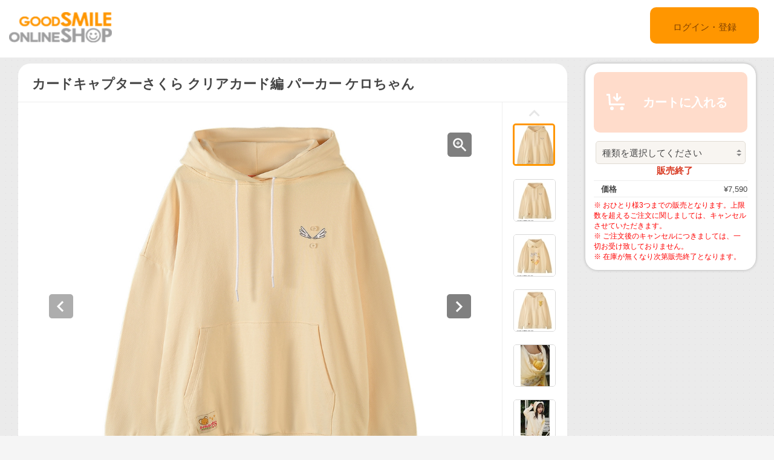

--- FILE ---
content_type: text/html;charset=UTF-8
request_url: https://goodsmileshop.com/ja/%E3%82%AB%E3%83%86%E3%82%B4%E3%83%AA%E3%83%BC%E3%83%AB%E3%83%BC%E3%83%88/%E3%82%B0%E3%83%83%E3%82%BA%E3%83%BB%E3%81%9D%E3%81%AE%E4%BB%96/%E3%82%B0%E3%83%83%E3%82%BA/%E3%82%AB%E3%83%BC%E3%83%89%E3%82%AD%E3%83%A3%E3%83%97%E3%82%BF%E3%83%BC%E3%81%95%E3%81%8F%E3%82%89-%E3%82%AF%E3%83%AA%E3%82%A2%E3%82%AB%E3%83%BC%E3%83%89%E7%B7%A8-%E3%83%91%E3%83%BC%E3%82%AB%E3%83%BC-%E3%82%B1%E3%83%AD%E3%81%A1%E3%82%83%E3%82%93/p/GSA_JP_00249
body_size: 9667
content:
<!DOCTYPE html>
<html lang="ja">
<head>
	<title>
		&#12459;&#12540;&#12489;&#12461;&#12515;&#12503;&#12479;&#12540;&#12373;&#12367;&#12425; &#12463;&#12522;&#12450;&#12459;&#12540;&#12489;&#32232; &#12497;&#12540;&#12459;&#12540; &#12465;&#12525;&#12385;&#12419;&#12435; | GOODSMILE ONLINE SHOP</title>

    <meta http-equiv="X-UA-Compatible" content="IE=edge">
    <meta name="viewport" content="width=device-width, initial-scale=1">

	<meta http-equiv="Content-Type" content="text/html; charset=utf-8"/>

<!-- STAGING JA HEAD -->
	<!-- Google Tag Manager -->
	<script>(function(w,d,s,l,i){w[l]=w[l]||[];w[l].push({'gtm.start':
				new Date().getTime(),event:'gtm.js'});var f=d.getElementsByTagName(s)[0],
			j=d.createElement(s),dl=l!='dataLayer'?'&l='+l:'';j.async=true;j.src=
			'https://www.googletagmanager.com/gtm.js?id='+i+dl;f.parentNode.insertBefore(j,f);
	})(window,document,'script','dataLayer','GTM-KZWDT57');</script>
	<!-- End Google Tag Manager -->
<meta name="keywords">
<meta name="description" content="GoodSmile China&#12364;&#12362;&#12367;&#12427;&#12521;&#12452;&#12501;&#12473;&#12479;&#12452;&#12523;&#12502;&#12521;&#12531;&#12489;GoodSmile Moment&#12363;&#12425;&#12289;&#12302;&#12459;&#12540;&#12489;&#12461;&#12515;&#12503;&#12479;&#12540;&#12373;&#12367;&#12425; &#12463;&#12522;&#12450;&#12459;&#12540;&#12489;&#32232;&#12303;&#12398;&#12464;&#12483;&#12474;&#36948;&#12364;&#32154;&#12293;&#30331;&#22580;&#65281; &#12465;&#12525;&#12385;&#12419;&#12435;&#12398;&#12396;&#12356;&#12368;&#12427;&#12415;&#12364;&#20184;&#23646;&#12290;&#20184;&#23646;&#12398;&#12396;&#12356;&#12368;&#12427;&#12415;&#12399;&#12289;&#12497;&#12540;&#12459;&#12540;&#12398;&#12501;&#12540;&#12489;&#12539;&#32972;&#38754;&#12539;&#24038;&#33016;&#37096;&#20998;&#12395;&#12508;&#12479;&#12531;&#12391;&#20184;&#12369;&#12427;&#12371;&#12392;&#12364;&#12391;&#12365;&#12414;&#12377;&#12290;">
<meta property="og:description" content="GoodSmile China&#12364;&#12362;&#12367;&#12427;&#12521;&#12452;&#12501;&#12473;&#12479;&#12452;&#12523;&#12502;&#12521;&#12531;&#12489;GoodSmile Moment&#12363;&#12425;&#12289;&#12302;&#12459;&#12540;&#12489;&#12461;&#12515;&#12503;&#12479;&#12540;&#12373;&#12367;&#12425; &#12463;&#12522;&#12450;&#12459;&#12540;&#12489;&#32232;&#12303;&#12398;&#12464;&#12483;&#12474;&#36948;&#12364;&#32154;&#12293;&#30331;&#22580;&#65281; &#12465;&#12525;&#12385;&#12419;&#12435;&#12398;&#12396;&#12356;&#12368;&#12427;&#12415;&#12364;&#20184;&#23646;&#12290;&#20184;&#23646;&#12398;&#12396;&#12356;&#12368;&#12427;&#12415;&#12399;&#12289;&#12497;&#12540;&#12459;&#12540;&#12398;&#12501;&#12540;&#12489;&#12539;&#32972;&#38754;&#12539;&#24038;&#33016;&#37096;&#20998;&#12395;&#12508;&#12479;&#12531;&#12391;&#20184;&#12369;&#12427;&#12371;&#12392;&#12364;&#12391;&#12365;&#12414;&#12377;&#12290;">
<meta property="og:image" content="http://ap-com.gsls/medias/sys_master/images/images/hdc/h6f/9444752982046.jpg">
<meta property="og:url" content="http://ap-com.gsls/ja/%E3%82%AB%E3%83%86%E3%82%B4%E3%83%AA%E3%83%BC%E3%83%AB%E3%83%BC%E3%83%88/%E3%82%B0%E3%83%83%E3%82%BA%E3%83%BB%E3%81%9D%E3%81%AE%E4%BB%96/%E3%82%B0%E3%83%83%E3%82%BA/%E3%82%AB%E3%83%BC%E3%83%89%E3%82%AD%E3%83%A3%E3%83%97%E3%82%BF%E3%83%BC%E3%81%95%E3%81%8F%E3%82%89-%E3%82%AF%E3%83%AA%E3%82%A2%E3%82%AB%E3%83%BC%E3%83%89%E7%B7%A8-%E3%83%91%E3%83%BC%E3%82%AB%E3%83%BC-%E3%82%B1%E3%83%AD%E3%81%A1%E3%82%83%E3%82%93/p/GSA_JP_00249">
<meta name="robots" content="index,follow">
<meta name="viewport" content="width=device-width, initial-scale=0.5">
<link rel="shortcut icon" type="image/x-icon" media="all" href="/ja/_ui/desktop/theme-goodsmile/images/favicon.ico" />

	





<link rel="stylesheet" type="text/css" media="screen" href="/ja/combined.css?id=6309d41919a135d" />







<!--[if lt IE 9]>
  <script src="https://oss.maxcdn.com/html5shiv/3.7.2/html5shiv.min.js"></script>
  <script src="https://oss.maxcdn.com/respond/1.4.2/respond.min.js"></script>
<![endif]-->



    


























































<link rel="stylesheet" type="text/css" media="all" href="/ja/combined.css?id=45cf579d19a135d_2" />


<style type="text/css" media="print">
	@IMPORT url("/ja/_ui/desktop/common/blueprint/print.css");
</style>

<script type="text/javascript" src="/ja/_ui/shared/js/analyticsmediator.js"></script>
<!-- Google tag (gtag.js) -->
    <script async src="https://www.googletagmanager.com/gtag/js?id=G-517JLCVRTB"></script>
    <script>
        window.dataLayer = window.dataLayer || [];
        function gtag(){dataLayer.push(arguments);}
        gtag('js', new Date());

        gtag('config', 'G-517JLCVRTB', {'user_id': 'goodsmile'}, { 'debug_mode': true });
    </script>
    <script>
        /* Google Analytics */

        var googleAnalytics4TrackingId = 'G-517JLCVRTB';

        
                gtag("event", "view_item", {
                    currency: "JPY",
                    value: 7590.0,
                    items: [
                        {
                            item_id: "GSA_JP_00249",
                            item_name: "カードキャプターさくら クリアカード編 パーカー ケロちゃん",
                            item_category: "グッズ,在庫販売商品",
                        }
                    ]
                });
            

        function trackAddToCartGA4(productCode, quantityAdded, cartData) {
            gtag("event", "add_to_cart", {
                items: [
                    {
                        item_id: productCode,
                        item_name: cartData.productName,
                        price: cartData.productPrice,
                        quantity: quantityAdded
                    }
                ]
            });
        }

        function trackUpdateCartGA4(productCode, initialQuantity, newQuantity, cartData) {
            if (initialQuantity != newQuantity) {
                if (initialQuantity > newQuantity) {
                    trackRemoveFromCartGA4(productCode, initialQuantity - newQuantity)

                } else {
                    trackAddToCartGA4(productCode,newQuantity - initialQuantity,cartData);
                }
            }
        }

        function trackRemoveFromCartGA4(productCode, initialQuantity) {
            gtag("event", "remove_from_cart", {
                items: [
                    {
                        item_id: productCode,
                        quantity: initialQuantity
                    }
                ]
            });
        }

        window.mediator.subscribe('trackAddToCart', function(data) {
            if (data.productCode && data.quantity)
            {
                trackAddToCartGA4(data.productCode, parseInt(data.quantity), data.cartData);
            }
        });

        window.mediator.subscribe('trackUpdateCart', function(data) {
            if (data.productCode && data.initialCartQuantity && data.newCartQuantity)
            {
                trackUpdateCartGA4(data.productCode, parseInt(data.initialCartQuantity), parseInt(data.newCartQuantity), data.cartData);
            }
        });

        window.mediator.subscribe('trackRemoveFromCart', function(data) {
            if (data.productCode && data.initialCartQuantity)
            {
                trackRemoveFromCartGA4(data.productCode, parseInt(data.initialCartQuantity));
            }
        });

    </script>
<script src="https://js.stripe.com/v3/"></script>
	<style>
        .page-docomoLandingPage .page-faq.col-xs-12.col-sm-12.col-md-12 .content {
                padding-top: 0px;
                padding-bottom: 0px;
                margin-left: 130px;
                background: #ffffff;
                margin-right: 125px;
        }
        .page-docomoLandingPage .page-faq{
                background: inherit;
        }
        .page-docomoLandingPage .page-faq p {
                        margin-left: 0px;
                }
        .page-docomoLandingPage .page-faq.col-xs-12.col-sm-12.col-md-12 .content > *{
                margin-left: 15px;
        }
        </style>

	
	<script type="text/javascript">
		/*<![CDATA[*/
		
		var ACC = { config: {} };
			ACC.config.contextPath = "/ja";
			ACC.config.encodedContextPath = "/ja";
			ACC.config.commonResourcePath = "/ja/_ui/desktop/common";
			ACC.config.themeResourcePath = "/ja/_ui/desktop/theme-goodsmile-renewal";
			ACC.config.siteResourcePath = "/ja/_ui/desktop/site-goodsmile";
			ACC.config.rootPath = "/ja/_ui/desktop";	
			ACC.config.CSRFToken = "2cddeaa6-12dd-4423-8f7b-9f7c3237caf9";
			ACC.pwdStrengthVeryWeak = '非常に弱い';
			ACC.pwdStrengthWeak = '弱い';
			ACC.pwdStrengthMedium = '標準';
			ACC.pwdStrengthStrong = '強い';
			ACC.pwdStrengthVeryStrong = '非常に強い';
			ACC.pwdStrengthUnsafePwd = 'password.strength.unsafepwd';
			ACC.pwdStrengthTooShortPwd = '短すぎます';
			ACC.pwdStrengthMinCharText = '最低 %d 文字';
			ACC.accessibilityLoading = '読み込んでいます...しばらくお待ちください...';
			ACC.accessibilityStoresLoaded = '店舗が読み込まれました';
			
			ACC.autocompleteUrl = '/ja/search/autocomplete';
			
			
		/*]]>*/
	</script>
	<script type="text/javascript">
	/*<![CDATA[*/
	ACC.addons = {};	//JS holder for addons properties
			
	
		ACC.addons.b2ccheckoutaddon = [];
		
				ACC.addons.b2ccheckoutaddon['key.2'] = 'value 2';
			
				ACC.addons.b2ccheckoutaddon['key.1'] = 'value 1';
			
	/*]]>*/
</script>
</head>

<body class="page-productDetails pageType-ProductPage template-pages-product-productLayout2Page  language-ja">

<!-- STAGING JA BODY -->
	<!-- Google Tag Manager (noscript) -->
	<noscript><iframe src="https://www.googletagmanager.com/ns.html?id=GTM-KZWDT57"
					  height="0" width="0" style="display:none;visibility:hidden"></iframe></noscript>
	<!-- End Google Tag Manager (noscript) -->
<div id="pageG" data-currency-iso-code="JPY">
			<a href="#skip-to-content" class="skiptocontent" data-role="none">内容にスキップ</a>
			<a href="#skiptonavigation" class="skiptonavigation" data-role="none">ナビゲーション メニューにスキップ</a>
			<link rel="stylesheet" type="text/css" media="all" href="/ja/_ui/desktop/common/css/jquery.colorbox-1.3.16.css"/>
<link rel="stylesheet" type="text/css" media="all" href="/ja/_ui/desktop/theme-goodsmile-renewal/css/changes3.css"/>
<link rel="stylesheet" type="text/css" media="all" href="/ja/_ui/desktop/theme-goodsmile-renewal/css/maintancepage.css"/>


<div  id="header"  class="container-fluid">
<a href="#" id="top" /></a>

	<div class="row topBar center-block" >


			<div class="pull-left">
			

                                <div class="yCmsComponent siteLogo pull-left">
<div class="simple_disp-img simple-banner">
	<a  href="/ja/"
						><img
						title="gscol_logo.png" alt="gscol_logo.png" src="/medias/sys_master/images/images/h6e/h91/8880697802782.png"></a>
				</div></div><div class="yCmsContentSlot pull-right top-banner">
<div class="yCmsComponent">
<div class="simple_disp-img simple-banner">
	<img title="" alt="" src="">
				</div></div></div></div>

			<div class="pull-right">
			<div class="pull-left rigth-header">

                
				<div class="header-top-link-bottom header-top-link goodsmile">
					<div  class="pull-right upper-row">
					<span>
					</span>
					</div>
					<br />
					<br />
					
					<br />

				</div>

				
                
			</div>

            <div class="pull-right">
			<div class="login goodsmile">
					<a href="/ja/login">ログイン・登録</a>
				</div>
				</div>
			</div>



	</div>

	</div>

<script type="text/javascript" >
var d = new Date();
var url = "/ja/maintenance/request" +"?t=" +d.getTime();
window.onload=function(){
	var value = readCookie('maintenceCookie');
	//if(value != 'maintenceCookie')
	{
	$.get(url).done(function(data) {
		console.log("data:"+ data.length);
		if(data.length > 50)
		{
			$.colorbox({
				html: data,
// 				width:'100%',
				width:900,
				height: 526,
				overlayClose: true
			});
			
		}
		if("alreadyHasMaintanceCookie" == data)
		{
			console.log("equalize:" + data);
		}

	});
	}
	
	function readCookie(name) {
	    var nameEQ = name + "=";
	    var ca = document.cookie.split(';');
	    for(var i=0;i < ca.length;i++) {
	        var c = ca[i];
	        while (c.charAt(0)==' ') c = c.substring(1,c.length);
	        if (c.indexOf(nameEQ) == 0) return c.substring(nameEQ.length,c.length);
	    }
	    return null;
	}
	
	
}
</script><a id="skiptonavigation"></a>
			



<div id="content" class="clearfix center-block">
			<a id="skip-to-content"></a>
				<div id="globalMessages">
		</div>
	<div id="contents" class="container" style="margin-bottom:20px;">
		<div class="row" style="padding-top:10px;">
			<div class="col-xs-9 col-sm-9 col-md-9">
				<div id="product-details">
							<style type="text/css">

.data-table-type1 {
	border-collapse: collapse;
	width:100%;
}
.data-table-type1 td.label, .data-table-type1 th.label {
	font-weight: bold;
	padding: 10px;
}
.data-table-type1 tr:nth-child(even) {
	background-color:#ffffff;
	padding: 10px;
}
.data-table-type1 tr:nth-child(odd) {
	background-color:#f5f5f5;
	padding: 10px;
}
.product-title
{
	color:#ff6600;
	font-size: 14px;
}


</style>
<script type="text/javascript" src="/ja/_ui/desktop/common/js/jquery-1.7.2.min.js"></script>
<script type="text/javascript" src="/ja/_ui/desktop/common/js/jquery.blockUI-2.39.js"></script>
<link rel="stylesheet" type="text/css" media="all" href="/ja/_ui/desktop/theme-goodsmile-renewal/css/changes3.css"/>
<script>
<!--
	(function(){
		$.blockUI({
			message:'',
			css: {
				border: 'none',
				width: '0px',
				padding: '0px',
				backgroundColor: '#000',
				opacity: .5,
				color: '#fff'
			},
			overlayCSS: {
				backgroundColor: '#000',
				opacity: 0
			}
		});
	})()
	window.onload= (function(){
		$.unblockUI();
	});
// -->

</script>

<div class="productDetailsPanel">
	<div class="title group clearfix">
		<div class="product-icons pull-left" style="width:100%; ">
			<h1 class="pull-left">
					カードキャプターさくら クリアカード編 パーカー ケロちゃん</h1>
			<ul class="pull-right">
				</ul>
		</div>
	</div>
	<div class="border1"></div>
	
	<div class="productImage group">

	<div class="productImagePrimary" id="primary_image">
		<a class="productImagePrimaryLink" id="imageLink" href="/ja/%E3%82%AB%E3%83%86%E3%82%B4%E3%83%AA%E3%83%BC%E3%83%AB%E3%83%BC%E3%83%88/%E3%82%B0%E3%83%83%E3%82%BA%E3%83%BB%E3%81%9D%E3%81%AE%E4%BB%96/%E3%82%B0%E3%83%83%E3%82%BA/%E3%82%AB%E3%83%BC%E3%83%89%E3%82%AD%E3%83%A3%E3%83%97%E3%82%BF%E3%83%BC%E3%81%95%E3%81%8F%E3%82%89-%E3%82%AF%E3%83%AA%E3%82%A2%E3%82%AB%E3%83%BC%E3%83%89%E7%B7%A8-%E3%83%91%E3%83%BC%E3%82%AB%E3%83%BC-%E3%82%B1%E3%83%AD%E3%81%A1%E3%82%83%E3%82%93/p/GSA_JP_00249/zoomImages" data-href="/ja/%E3%82%AB%E3%83%86%E3%82%B4%E3%83%AA%E3%83%BC%E3%83%AB%E3%83%BC%E3%83%88/%E3%82%B0%E3%83%83%E3%82%BA%E3%83%BB%E3%81%9D%E3%81%AE%E4%BB%96/%E3%82%B0%E3%83%83%E3%82%BA/%E3%82%AB%E3%83%BC%E3%83%89%E3%82%AD%E3%83%A3%E3%83%97%E3%82%BF%E3%83%BC%E3%81%95%E3%81%8F%E3%82%89-%E3%82%AF%E3%83%AA%E3%82%A2%E3%82%AB%E3%83%BC%E3%83%89%E7%B7%A8-%E3%83%91%E3%83%BC%E3%82%AB%E3%83%BC-%E3%82%B1%E3%83%AD%E3%81%A1%E3%82%83%E3%82%93/p/GSA_JP_00249/zoomImages" target="_blank" title="画像の拡大表示">
			<img class="lazy" data-original="/medias/sys_master/images/images/h24/h97/9444753113118.jpg" alt="カードキャプターさくら クリアカード編 パーカー ケロちゃん" title="カードキャプターさくら クリアカード編 パーカー ケロちゃん"/>
			</a>
		<a class="productImageZoomLink"  id="zoomLink" href="/ja/%E3%82%AB%E3%83%86%E3%82%B4%E3%83%AA%E3%83%BC%E3%83%AB%E3%83%BC%E3%83%88/%E3%82%B0%E3%83%83%E3%82%BA%E3%83%BB%E3%81%9D%E3%81%AE%E4%BB%96/%E3%82%B0%E3%83%83%E3%82%BA/%E3%82%AB%E3%83%BC%E3%83%89%E3%82%AD%E3%83%A3%E3%83%97%E3%82%BF%E3%83%BC%E3%81%95%E3%81%8F%E3%82%89-%E3%82%AF%E3%83%AA%E3%82%A2%E3%82%AB%E3%83%BC%E3%83%89%E7%B7%A8-%E3%83%91%E3%83%BC%E3%82%AB%E3%83%BC-%E3%82%B1%E3%83%AD%E3%81%A1%E3%82%83%E3%82%93/p/GSA_JP_00249/zoomImages" data-href="/ja/%E3%82%AB%E3%83%86%E3%82%B4%E3%83%AA%E3%83%BC%E3%83%AB%E3%83%BC%E3%83%88/%E3%82%B0%E3%83%83%E3%82%BA%E3%83%BB%E3%81%9D%E3%81%AE%E4%BB%96/%E3%82%B0%E3%83%83%E3%82%BA/%E3%82%AB%E3%83%BC%E3%83%89%E3%82%AD%E3%83%A3%E3%83%97%E3%82%BF%E3%83%BC%E3%81%95%E3%81%8F%E3%82%89-%E3%82%AF%E3%83%AA%E3%82%A2%E3%82%AB%E3%83%BC%E3%83%89%E7%B7%A8-%E3%83%91%E3%83%BC%E3%82%AB%E3%83%BC-%E3%82%B1%E3%83%AD%E3%81%A1%E3%82%83%E3%82%93/p/GSA_JP_00249/zoomImages"  target="_blank" title="画像の拡大表示">	</a>
		<botton class="btn  pull-left"  id="primaryImagePrevBtn" style="margin-top:-350px;padding-left:50px;">
<svg width="40px" height="40px" viewBox="0 0 40 40">
<filter filterUnits="objectBoundingBox" x="0.00" y="0.00" width="100.00" height="100.00" id="filter0">
<feFlood flood-color="rgb(255,255,255)" result="coFloodOut1"/>
<feComposite in="coFloodOut1" in2="SourceAlpha" operator="in" result="coOverlay1"/>
<feBlend in="coOverlay1" in2="SourceGraphic" mode="normal" result="colorOverlay1"/>
</filter>
<rect x="0" y="0" width="40" height="40" rx="5" fill="rgb(0,0,0)" opacity="0.50"/><image x="12" y="11" width="13" height="19" filter="url(#filter0)" xlink:href="[data-uri]" /></svg>
</botton>
<botton class="btn  pull-right"  id="primaryImageNextBtn" style="margin-top:-350px;padding-right:50px;">
<svg width="40px" height="40px" viewBox="0 0 40 40">
<filter filterUnits="objectBoundingBox" x="0.00" y="0.00" width="100.00" height="100.00" id="filter0">
<feFlood flood-color="rgb(255,255,255)" result="coFloodOut1"/>
<feComposite in="coFloodOut1" in2="SourceAlpha" operator="in" result="coOverlay1"/>
<feBlend in="coOverlay1" in2="SourceGraphic" mode="normal" result="colorOverlay1"/>
</filter>
<rect x="0" y="0" width="40" height="40" rx="5" fill="rgb(0,0,0)" opacity="0.50"/><image x="14" y="11" width="12" height="19" filter="url(#filter0)" xlink:href="[data-uri]" /></svg>
</botton>


	</div>
	<div class="border3"></div>
	<div class="productImageGallery">
		<ul class="jcarousel-skin primaryImageGallery">
			<li>
					<span class="thumb active">
						<img class="thumbImag" src="/medias/sys_master/images/images/ha0/hcf/9444752850974.jpg" data-primaryimagesrc="/medias/sys_master/images/images/hdc/h6f/9444752982046.jpg" data-galleryposition="0" alt="カードキャプターさくら クリアカード編 パーカー ケロちゃん" title="カードキャプターさくら クリアカード編 パーカー ケロちゃん" />	
					</span>
				</li>
			<li>
					<span class="thumb ">
						<img class="thumbImag" src="/medias/sys_master/images/images/h1f/hd4/9444753506334.jpg" data-primaryimagesrc="/medias/sys_master/images/images/h67/h42/9444753637406.jpg" data-galleryposition="1" alt="カードキャプターさくら クリアカード編 パーカー ケロちゃん" title="カードキャプターさくら クリアカード編 パーカー ケロちゃん" />	
					</span>
				</li>
			<li>
					<span class="thumb ">
						<img class="thumbImag" src="/medias/sys_master/images/images/ha7/he9/9444754161694.jpg" data-primaryimagesrc="/medias/sys_master/images/images/ha1/h84/9444754292766.jpg" data-galleryposition="2" alt="カードキャプターさくら クリアカード編 パーカー ケロちゃん" title="カードキャプターさくら クリアカード編 パーカー ケロちゃん" />	
					</span>
				</li>
			<li>
					<span class="thumb ">
						<img class="thumbImag" src="/medias/sys_master/images/images/h1b/hd1/9444754817054.jpg" data-primaryimagesrc="/medias/sys_master/images/images/h2c/h9d/9444754948126.jpg" data-galleryposition="3" alt="カードキャプターさくら クリアカード編 パーカー ケロちゃん" title="カードキャプターさくら クリアカード編 パーカー ケロちゃん" />	
					</span>
				</li>
			<li>
					<span class="thumb ">
						<img class="thumbImag" src="/medias/sys_master/images/images/h8e/hd6/9444755472414.jpg" data-primaryimagesrc="/medias/sys_master/images/images/h2b/h8c/9444755603486.jpg" data-galleryposition="4" alt="カードキャプターさくら クリアカード編 パーカー ケロちゃん" title="カードキャプターさくら クリアカード編 パーカー ケロちゃん" />	
					</span>
				</li>
			<li>
					<span class="thumb ">
						<img class="thumbImag" src="/medias/sys_master/images/images/h62/h23/9444756127774.jpg" data-primaryimagesrc="/medias/sys_master/images/images/h55/h6e/9444756258846.jpg" data-galleryposition="5" alt="カードキャプターさくら クリアカード編 パーカー ケロちゃん" title="カードキャプターさくら クリアカード編 パーカー ケロちゃん" />	
					</span>
				</li>
			<li>
					<span class="thumb ">
						<img class="thumbImag" src="/medias/sys_master/images/images/hc9/h7b/9444756783134.jpg" data-primaryimagesrc="/medias/sys_master/images/images/h44/h9f/9444756914206.jpg" data-galleryposition="6" alt="カードキャプターさくら クリアカード編 パーカー ケロちゃん" title="カードキャプターさくら クリアカード編 パーカー ケロちゃん" />	
					</span>
				</li>
			<li>
					<span class="thumb ">
						<img class="thumbImag" src="/medias/sys_master/images/images/h26/h7e/9444757438494.jpg" data-primaryimagesrc="/medias/sys_master/images/images/h90/h13/9444757569566.jpg" data-galleryposition="7" alt="カードキャプターさくら クリアカード編 パーカー ケロちゃん" title="カードキャプターさくら クリアカード編 パーカー ケロちゃん" />	
					</span>
				</li>
			<li>
					<span class="thumb ">
						<img class="thumbImag" src="/medias/sys_master/images/images/hb4/h78/9444758093854.jpg" data-primaryimagesrc="/medias/sys_master/images/images/h3d/h6c/9444758224926.jpg" data-galleryposition="8" alt="カードキャプターさくら クリアカード編 パーカー ケロちゃん" title="カードキャプターさくら クリアカード編 パーカー ケロちゃん" />	
					</span>
				</li>
			</ul>
	</div>



</div>

<script type="text/javascript">

</script>



<div class="border2"></div>
	



<div class="productSnsG" >
	<ul class="snsb">
		<li><a href="https://twitter.com/share" class="twitter-share-button">Tweet</a></li>
		<li><div class="fb-share-button" data-layout="button_count" data-mobile-iframe="false"></div></li>
		<li><div class="g-plusone" data-size="medium"></div></li>
	</ul>
</div>
<div class="border1"></div>
	<div class="productDescriptionG">
		<div class="productDescription-left">
			商品紹介</div>
		<div class="productDescription-right goodsmile">
			GoodSmile Chinaがおくるライフスタイルブランド"GoodSmile Moment"から、『カードキャプターさくら クリアカード編』のグッズ達が続々登場！<br>
ケロちゃんのぬいぐるみが付属。付属のぬいぐるみは、パーカーのフード・背面・左胸部分にボタンで付けることができます。<div class="product-additional-info">
				<div class="product-versionNotation">&copy;CLAMP・ST/講談社・NEP・NHK</div>
				<div class="product-linkTitleContainer">
					<div class="linkTitle-group">
						</div>
					<div class="linkTitle-group">
						</div>
					<div class="linkTitle-group">
						</div>
				</div>
			</div>
		</div>
	</div>
	<div class="border4"></div>
	<div class="productOderTimeG">
		<div class="productOderTime-left">
			受付期間</div>
		<div class="productOderTime-right goodsmile">
			※ 在庫が無くなり次第販売終了となります。</div>
	</div>
	<div class="border4"></div>
	<div class="productPriceG">
		<div class="productPrice-left">
			価格</div>
		<div class="productPrice-center">
			<div class="big-price">
<span>¥7,590</span><br/>
			</div>
	<div class="yCmsContentSlot">
<div class="variant_options">
				<div class="size">
					<select id="variant" class="variant-select variant" disabled="disabled">
						<option selected="selected" disabled="disabled">種類を選択してください</option>
						<option disabled="disabled">
									&nbsp;サイズ&nbsp;S,&nbsp;¥7,590&nbsp;&nbsp;終了</option>
							<option disabled="disabled">
									&nbsp;サイズ&nbsp;M,&nbsp;¥7,590&nbsp;&nbsp;終了</option>
							<option disabled="disabled">
									&nbsp;サイズ&nbsp;L,&nbsp;¥7,590&nbsp;&nbsp;終了</option>
							</select>
				</div>
			</div>
		</div><div class="yCmsContentSlot add-to-cart">
<div id="actions-container-for-AddToCart" class="productAddToCartPanelContainer clearfix">
	<ul class="productAddToCartPanel clearfix">
		<li id="AddToCart-AddToCartAction" data-index="1" class="productAddToCartPanelItem">
			<form id="addToCartForm" class="add_to_cart_form" action="/ja/cart/add" method="post"><input type="hidden" name="productCodePost" value="GSA_JP_00249"/>
		<button type="button" class="productAddToCartButton outOfStock" disabled="disabled">
					<svg id="cartAdd" xmlns="http://www.w3.org/2000/svg" width="48" height="48" viewBox="0 0 48 48">
					  <path d="M502.5,839a1.5,1.5,0,0,1,1.494,1.365L505,855h23v3H504c-0.776,0-1.93-.224-2-1l-0.87-15H498v-3h4.5v0Zm21,21a3,3,0,1,0,3,3A3,3,0,0,0,523.5,860ZM507,860a3,3,0,1,0,3,3A3,3,0,0,0,507,860Zm15.56-14.939-2.121-2.121L517,846.378V838h-3v8.378l-3.44-3.438-2.121,2.121,7.061,7.06Z" transform="translate(-489 -828)" fill="#FFFFFF"/>
					  <rect class="cls-2" width="48" height="48" fill="none"/>
					</svg>					カートに入れる</button>
			<input type="hidden" name="CSRFToken" value="2cddeaa6-12dd-4423-8f7b-9f7c3237caf9" />
</form></li>
	</ul>
</div>

<div class="qty">
	<span style=" font-weight: bold;color: #d83820;font-weight: bold; font-size: 15px !important; line-height: 21px; margin-left: 10px;">販売終了</span>
</div>
</div></div>
		<div class="productPrice-right goodsmile">
			<p><font color="#ff0000"> ※ おひとり様3つまでの販売となります。上限数を超えるご注文に関しましては、キャンセルさせていただきます。<br />
※ ご注文後のキャンセルにつきましては、一切お受け致しておりません。<br />
※ 在庫が無くなり次第販売終了となります。<br />
 </font></p></div>
	</div>
	<div class="border4"></div>
	<div class="productSpecG">
		<div class="productSpec-left">
			スペック</div>
		<div class="productSpec-right">
			<table class="data-spec-table">
				<colgroup>
					<col width="25%">
					<col>
				</colgroup>
				<tbody>
					<tr class="even">
						<th class="label">商品名</th>
						<td class="data">カードキャプターさくら クリアカード編 パーカー ケロちゃん</td>
					</tr>
					<tr class="odd">
						<th class="label">発売時期</th>
						<td class="data last">
							2023年02月</td>
					</tr>
					<tr class="last even">
						<th class="label">案内日</th>
						<td class="data last">
							2022年12月21日</td>
					</tr>
					<tr class="last odd">
										<th class="label">メーカー名</th>

										<td class="data last">
											グッドスマイルアーツ上海</td>
									</tr>
								<tr class="last odd">
										<th class="label">作品名</th>

										<td class="data last">
											カードキャプターさくら クリアカード編</td>
									</tr>
								<tr class="last odd">
										<th class="label">仕様</th>

										<td class="data last">
											素材：パーカー：綿100%/ぬいぐるみ：ポリエステル<br>
サイズ<br>
【S】身丈 66cm、胸囲 113cm、肩幅 63cm、袖丈 50.5cm、裾回り 101cm<br>
【M】身丈 68cm、胸囲 118cm、肩幅 65cm、袖丈 52cm、裾回り 106cm<br>
【L】身丈 70cm、胸囲 123cm、肩幅 67cm、袖丈 53.5cm、裾回り 111cm<br>
※サイズ表記はあくまでも目安としてお考えください。</td>
									</tr>
								</tbody>
			</table>
		</div>
	</div>

	</div>
<div class="border4"></div>
<div class="productDetailsPanel2">
	<div class="productTextG goodsmile">
			※ 受注期間、予約受付期間内においても販売を終了する場合がございます。ご了承ください。<br />※ 銀行振り込みの際は、ご注文番号のご記入をお忘れなくお願い致します。<br />※ クレジットカードでのお支払いにつきましては、予約商品の場合、商品発送予定日が確定・ご案内させていただき次第、発送予定日の2～3週間前から順次決済手続きを行わせていただきます。<br />※ Amazonペイメントサービスでのお支払いにつきましては、ご注文時に即時決済処理となりますのでご注意下さい。<br />※ ご利用ガイドにも記載しております通り、ご注文後のキャンセルは承る事ができませんので、ご注文の際はご注意頂きますようお願い致します。<br />※ 掲載の写真は実際の商品とは多少異なる場合があります。<br />※ 商品の塗装は彩色工程が手作業になるため、商品個々に多少の差異があります。予めご了承ください。</div>
</div>
<div class="clearfix"></div>
					</div>
				</div>
			<div class="col-xs-3 col-sm-3 col-md-3">
				<div class="yCmsContentSlot">
<div class="productAddToCartButtonPanel">
	<div class="productAddToCartPanelContainer clearfix">
		<ul class="productAddToCartPanel clearfix">
			<li>
				<form id="addToCartForm" class="add_to_cart_form" action="/ja/cart/add" method="post"><input type="hidden" name="productCodePost" value="GSA_JP_00249"/>
					<button type="button" class="productAddToCartButton2 outOfStock" disabled="disabled">
								<svg id="cartAdd" xmlns="http://www.w3.org/2000/svg" width="48" height="48" viewBox="0 0 48 48">
								  <path d="M502.5,839a1.5,1.5,0,0,1,1.494,1.365L505,855h23v3H504c-0.776,0-1.93-.224-2-1l-0.87-15H498v-3h4.5v0Zm21,21a3,3,0,1,0,3,3A3,3,0,0,0,523.5,860ZM507,860a3,3,0,1,0,3,3A3,3,0,0,0,507,860Zm15.56-14.939-2.121-2.121L517,846.378V838h-3v8.378l-3.44-3.438-2.121,2.121,7.061,7.06Z" transform="translate(-489 -828)" fill="#FFFFFF"/>
								  <rect class="cls-2" width="48" height="48" fill="none"/>
								</svg>					カートに入れる</button>
						<input type="hidden" name="CSRFToken" value="2cddeaa6-12dd-4423-8f7b-9f7c3237caf9" />
</form></li>
			
			<li>
				</li>
			
		</ul>
	</div>

	<div class="variant_options">
				<div class="size">
					<select id="variant" class="variant-select variant" disabled="disabled">
						<option selected="selected" disabled="disabled">種類を選択してください</option>
						<option disabled="disabled">
									&nbsp;サイズ&nbsp;S,&nbsp;¥7,590&nbsp;&nbsp;終了</option>
							<option disabled="disabled">
									&nbsp;サイズ&nbsp;M,&nbsp;¥7,590&nbsp;&nbsp;終了</option>
							<option disabled="disabled">
									&nbsp;サイズ&nbsp;L,&nbsp;¥7,590&nbsp;&nbsp;終了</option>
							</select>
				</div>
			</div>
		<div class="qty">
		<span style=" font-weight: bold;color: #d83820;font-weight: bold; font-size: 15px; line-height: 21px; margin-left: 15px;">販売終了</span>
	</div>
<div class="qty">

		</div>
	<div class="border"></div>
	
	<div class="qty">
			<div class="qty-left">
				価格</div>
			<div class="qty-right">
				¥7,590</div>
		</div>
	<div class="border"></div>
	<div class="qty">
		<div class="qty-center">
			<p><font color="#ff0000"> ※ おひとり様3つまでの販売となります。上限数を超えるご注文に関しましては、キャンセルさせていただきます。<br />
※ ご注文後のキャンセルにつきましては、一切お受け致しておりません。<br />
※ 在庫が無くなり次第販売終了となります。<br />
 </font></p></div>
	</div>

</div>

</div><div class="yCmsContentSlot">
</div><div class="yCmsContentSlot">
</div><div class="yCmsContentSlot">
</div><div class="yCmsContentSlot">
</div><div class="yCmsContentSlot">
</div><div class="yCmsContentSlot">
</div><div class="yCmsContentSlot">
</div></div>
			</div>
	</div>
	<div class="yCmsContentSlot">
</div><!-- Twitter -->	
	<!-- facebook -->
	<div id="fb-root"></div>
	<script>(function(d, s, id) {
	  var js, fjs = d.getElementsByTagName(s)[0];
	  if (d.getElementById(id)) return;
	  js = d.createElement(s); js.id = id;
	  js.src = "//connect.facebook.net/ja_JP/sdk.js#xfbml=1&version=v2.6";
	  fjs.parentNode.insertBefore(js, fjs);
	}(document, 'script', 'facebook-jssdk'));</script>
	<!-- google +1 -->
	<!-- head åããbody çµäºã¿ã°ã®ç´åã«æ¬¡ã®ã¿ã°ãè²¼ãä»ãã¦ãã ããã -->


<script type="text/javascript" >
var d = new Date();
var url = "/ja/maintenance/request" +"?t=" +d.getTime();

$( document ).ready(function() {
	 
	$.get(url).done(function(data) {
		//console.log("data:"+data);
		if(data.length > 50)
		{
			$.colorbox({
				html: data,
// 				width:'100%',
				width:900,
				height: false,
				overlayClose: true,
			});
		}
	});
	});
	
	
	

</script>

<!-- Twitter -->	
<script>!function(d,s,id){var js,fjs=d.getElementsByTagName(s)[0],p=/^http:/.test(d.location)?'http':'https';if(!d.getElementById(id)){js=d.createElement(s);js.id=id;js.src=p+'://platform.twitter.com/widgets.js';fjs.parentNode.insertBefore(js,fjs);}}(document, 'script', 'twitter-wjs');</script>

</div>
			<script type="text/javascript">
$(document).ready(function(){
	 $("a").removeAttr("title");
    $("img").removeAttr("title");
});

</script>
</div>

	<form name="accessiblityForm">
		<input type="hidden" id="accesibility_refreshScreenReaderBufferField" name="accesibility_refreshScreenReaderBufferField" value=""/>
	</form>
	<div id="ariaStatusMsg" class="skip" role="status" aria-relevant="text" aria-live="polite"></div>

	



















<!--[if IE]><script type="text/javascript" src="/ja/_ui/desktop/common/js/excanvas-r3.compiled.js"></script>-->


























































<script src="/ja/combined.js?id=858f26c919a135d"></script>
<!-- GSLS-1294 -->
	<!-- GSLS-1619 and GSLS-1647 -->
	</body>

</html>


--- FILE ---
content_type: text/css;charset=UTF-8
request_url: https://goodsmileshop.com/ja/_ui/desktop/common/css/jquery.colorbox-1.3.16.css
body_size: 1361
content:
/*
	ColorBox Core Style:
	The following CSS is consistent between example themes and should not be altered.
*/
#colorbox, #cboxOverlay, #cboxWrapper{position:absolute; top:0; left:0; z-index:9999; overflow:hidden;}
#cboxOverlay{position:fixed; width:100%; height:100%;}
#cboxMiddleLeft, #cboxBottomLeft{clear:left;}
#cboxContent{position:relative;}
#cboxLoadedContent{overflow:auto;}
#cboxTitle{margin:0;}
#cboxLoadingOverlay, #cboxLoadingGraphic{position:absolute; top:0; left:0; width:100%;}
#cboxPrevious, #cboxNext, #cboxClose, #cboxSlideshow{cursor:pointer;}
.cboxPhoto{float:left; margin:auto; border:0; display:block;}
.cboxIframe{width:100%; height:100%; display:block; border:0;}

/* 
	User Style:
	Change the following styles to modify the appearance of ColorBox.  They are
	ordered & tabbed in a way that represents the nesting of the generated HTML.
*/
#cboxOverlay{background:url(../images/colorbox/overlay.png) repeat 0 0;}
#colorbox{}
	#cboxTopLeft{width:21px; height:21px; background:url(../images/colorbox/controls.png) no-repeat -100px 0;}
	#cboxTopRight{width:21px; height:21px; background:url(../images/colorbox/controls.png) no-repeat -129px 0;}
	#cboxBottomLeft{width:21px; height:21px; background:url(../images/colorbox/controls.png) no-repeat -100px -29px;}
	#cboxBottomRight{width:21px; height:21px; background:url(../images/colorbox/controls.png) no-repeat -129px -29px;}
	#cboxMiddleLeft{width:21px; background:url(../images/colorbox/controls.png) left top repeat-y;}
	#cboxMiddleRight{width:21px; background:url(../images/colorbox/controls.png) right top repeat-y;}
	#cboxTopCenter{height:21px; background:url(../images/colorbox/border.png) 0 0 repeat-x;}
	#cboxBottomCenter{height:21px; background:url(../images/colorbox/border.png) 0 -29px repeat-x;}
	#cboxContent{background:#fff; overflow:hidden;}
		#cboxError{padding:50px; border:1px solid #ccc;}
		#cboxLoadedContent{margin-bottom:28px;}
		#cboxTitle{position:absolute; bottom:4px; left:0; text-align:center; width:100%; color:#949494;}
		#cboxCurrent{position:absolute; bottom:4px; left:58px; color:#949494;}
		#cboxSlideshow{position:absolute; bottom:4px; right:30px; color:#0092ef;}
		#cboxPrevious{position:absolute; bottom:0; left:0; background:url(../images/colorbox/controls.png) no-repeat -75px 0; width:25px; height:25px; text-indent:-9999px;}
		#cboxPrevious.hover{background-position:-75px -25px;}
		#cboxNext{position:absolute; bottom:0; left:27px; background:url(../images/colorbox/controls.png) no-repeat -50px 0; width:25px; height:25px; text-indent:-9999px;}
		#cboxNext.hover{background-position:-50px -25px;}
		#cboxLoadingOverlay{background:url(../images/colorbox/loading_background.png) no-repeat center center;}
		#cboxLoadingGraphic{background:url(../images/colorbox/loading.gif) no-repeat center center;}
		#cboxClose{position:absolute; bottom:0; right:0; background:url(../images/colorbox/controls.png) no-repeat -25px 0; width:25px; height:25px; text-indent:-9999px;}
		#cboxClose.hover{background-position:-25px -25px;}

/*
	The following fixes a problem where IE7+ replaces a PNG's alpha transparency with a black fill
	when an alpha filter (opacity change) is set on the element or ancestor element.
*/
.cboxIE #cboxTopLeft,
.cboxIE #cboxTopCenter,
.cboxIE #cboxTopRight,
.cboxIE #cboxBottomLeft,
.cboxIE #cboxBottomCenter,
.cboxIE #cboxBottomRight,
.cboxIE #cboxMiddleLeft,
.cboxIE #cboxMiddleRight {
	filter: progid:DXImageTransform.Microsoft.gradient(startColorstr=#00FFFFFF,endColorstr=#00FFFFFF);
}

/*
	The following provides PNG transparency support for IE6
*/
.cboxIE6 #cboxTopLeft{background:url(../images/colorbox/ie6/borderTopLeft.png);}
.cboxIE6 #cboxTopCenter{background:url(../images/colorbox/ie6/borderTopCenter.png);}
.cboxIE6 #cboxTopRight{background:url(../images/colorbox/ie6/borderTopRight.png);}
.cboxIE6 #cboxBottomLeft{background:url(../images/colorbox/ie6/borderBottomLeft.png);}
.cboxIE6 #cboxBottomCenter{background:url(../images/colorbox/ie6/borderBottomCenter.png);}
.cboxIE6 #cboxBottomRight{background:url(../images/colorbox/ie6/borderBottomRight.png);}
.cboxIE6 #cboxMiddleLeft{background:url(../images/colorbox/ie6/borderMiddleLeft.png);}
.cboxIE6 #cboxMiddleRight{background:url(../images/colorbox/ie6/borderMiddleRight.png);}

.cboxIE6 #cboxTopLeft,
.cboxIE6 #cboxTopCenter,
.cboxIE6 #cboxTopRight,
.cboxIE6 #cboxBottomLeft,
.cboxIE6 #cboxBottomCenter,
.cboxIE6 #cboxBottomRight,
.cboxIE6 #cboxMiddleLeft,
.cboxIE6 #cboxMiddleRight {
	_behavior: expression(this.src = this.src ? this.src : this.currentStyle.backgroundImage.split('"')[1], this.style.background = "none", this.style.filter = "progid:DXImageTransform.Microsoft.AlphaImageLoader(src=" + this.src + ", sizingMethod='scale')");
}
